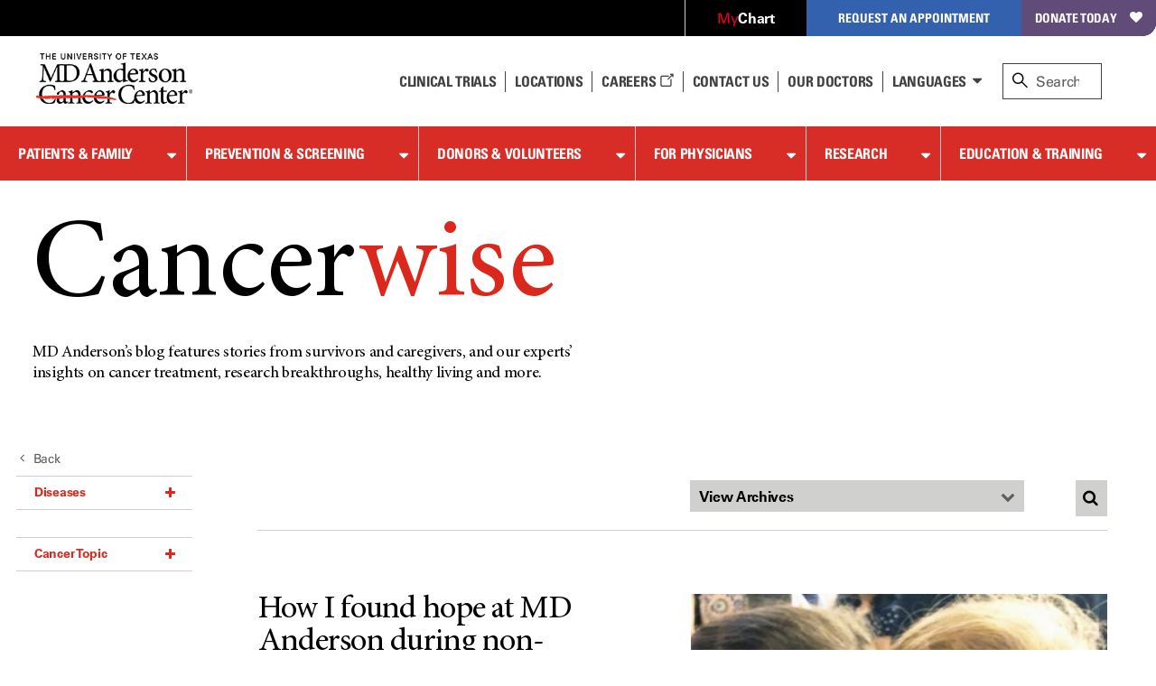

--- FILE ---
content_type: text/html;charset=utf-8
request_url: https://pnapi.invoca.net/1299/na.json
body_size: 229
content:
[{"requestId":"+18776326789","status":"success","formattedNumber":"855-508-1956","countryCode":"1","nationalNumber":"8555081956","lifetimeInSeconds":300,"overflow":null,"surge":null,"invocaId":"i-aa8df360-acaf-4e3e-e015-8e40813789d5"},{"type":"settings","metrics":true}]

--- FILE ---
content_type: text/html;charset=utf-8
request_url: https://pnapi.invoca.net/1299/na.json
body_size: 229
content:
[{"requestId":"+18776326789","status":"success","formattedNumber":"855-508-1956","countryCode":"1","nationalNumber":"8555081956","lifetimeInSeconds":300,"overflow":null,"surge":null,"invocaId":"i-aa8df360-acaf-4e3e-e015-8e40813789d5"},{"type":"settings","metrics":true}]

--- FILE ---
content_type: text/css
request_url: https://tags.srv.stackadapt.com/sa.css
body_size: -11
content:
:root {
    --sa-uid: '0-01ee94e7-f35b-5d0b-610b-c59286a1663c';
}

--- FILE ---
content_type: text/xml;charset=utf-8
request_url: https://www.mdanderson.org/search-rc?client=multi_level_fe&requiredfields=collection:mda_aem_prod.pagetype:blog&filter=1
body_size: 5453
content:
<?xml version="1.0" encoding="utf-8"?><GSP VER="3.2"><TM>0</TM><PARAM name="client" value="multi_level_fe" original_value="multi_level_fe"></PARAM><PARAM name="requiredfields" value="collection:mda_aem_prod.pagetype:blog" original_value="collection:mda_aem_prod.pagetype:blog"></PARAM><PARAM name="filter" value="1" original_value="1"></PARAM><RES SN="1" EN="10"><M>2640</M><NB><NU>search?client=multi_level_fe&amp;requiredfields=collection%3Amda_aem_prod.pagetype%3Ablog&amp;filter=1&amp;start=10</NU></NB><R N="1"><RK>5</RK><ENT_SOURCE>mindbreeze-appliance-12345</ENT_SOURCE><T>Liver regeneration: How the liver’s ability to recover plays into liver cancer surgery</T><S>Liver regeneration: How the liver’s ability to recover plays into liver cancer surgery
BY

Devon C...</S><LANG>en</LANG><FS NAME="date" VALUE="11/1/23 5:00 AM"></FS><U>https://www.mdanderson.org/cancerwise/liver-regeneration--how-the-liver-s-ability-to-recover-plays-into-liver-cancer-surgery.h00-159623379.html</U><UE>https%3A%2F%2Fwww.mdanderson.org%2Fcancerwise%2Fliver-regeneration--how-the-liver-s-ability-to-recover-plays-into-liver-cancer-surgery.h00-159623379.html</UE></R><R N="2"><RK>5</RK><ENT_SOURCE>mindbreeze-appliance-12345</ENT_SOURCE><T>Neurodegeneration and cancer: What’s the link?</T><S>Neurodegeneration and cancer: What’s the link?
BY

Julie Nagy
&lt;span&gt;  | &lt;/span&gt;  &lt;span role="button"&gt; &lt;span&gt;Close&lt;/span&gt;&lt;/span&gt;Share this article
Via s...</S><LANG>en</LANG><FS NAME="date" VALUE="11/28/23 6:00 AM"></FS><U>https://www.mdanderson.org/cancerwise/neurodegeneration-and-cancer--what-s-the-link.h00-159623379.html</U><UE>https%3A%2F%2Fwww.mdanderson.org%2Fcancerwise%2Fneurodegeneration-and-cancer--what-s-the-link.h00-159623379.html</UE></R><R N="3"><RK>5</RK><ENT_SOURCE>mindbreeze-appliance-12345</ENT_SOURCE><T>How to navigate cancer with a history of addiction</T><S>How to navigate cancer with a history of addiction
BY

Valerie Jones
&lt;span&gt;  | &lt;/span&gt;  &lt;span role="button"&gt; &lt;span&gt;Close&lt;/span&gt;&lt;/span&gt;Share this article
...</S><LANG>en</LANG><FS NAME="date" VALUE="11/21/23 6:00 AM"></FS><U>https://www.mdanderson.org/cancerwise/how-to-navigate-cancer-with-a-history-of-addiction.h00-159623379.html</U><UE>https%3A%2F%2Fwww.mdanderson.org%2Fcancerwise%2Fhow-to-navigate-cancer-with-a-history-of-addiction.h00-159623379.html</UE></R><R N="4"><RK>5</RK><ENT_SOURCE>mindbreeze-appliance-12345</ENT_SOURCE><T>Triple-negative breast cancer survivor faces diagnosis with trust, joy and positivity</T><S>Triple-negative breast cancer survivor faces diagnosis with trust, joy and positivity
BY

Valerie Jo...</S><LANG>en</LANG><FS NAME="date" VALUE="11/8/23 6:00 AM"></FS><U>https://www.mdanderson.org/cancerwise/triple-negative-breast-cancer-survivor-faces-diagnosis-with-trust-joy-and-positivity.h00-159623379.html</U><UE>https%3A%2F%2Fwww.mdanderson.org%2Fcancerwise%2Ftriple-negative-breast-cancer-survivor-faces-diagnosis-with-trust-joy-and-positivity.h00-159623379.html</UE></R><R N="5"><RK>5</RK><ENT_SOURCE>mindbreeze-appliance-12345</ENT_SOURCE><T>5 things to expect after finishing chemotherapy</T><S>5 things to expect after finishing chemotherapy
BY

Cynthia DeMarco
&lt;span&gt;  | &lt;/span&gt;  &lt;span role="button"&gt; &lt;span&gt;Close&lt;/span&gt;&lt;/span&gt;Share this article
V...</S><LANG>en</LANG><FS NAME="date" VALUE="11/14/23 6:00 AM"></FS><U>https://www.mdanderson.org/cancerwise/5-things-to-expect-after-finishing-chemotherapy.h00-159623379.html</U><UE>https%3A%2F%2Fwww.mdanderson.org%2Fcancerwise%2F5-things-to-expect-after-finishing-chemotherapy.h00-159623379.html</UE></R><R N="6"><RK>5</RK><ENT_SOURCE>mindbreeze-appliance-12345</ENT_SOURCE><T>What to know about greens powders</T><S>What to know about greens powders
BY

Gina Van Thomme
&lt;span&gt;  | &lt;/span&gt;  &lt;span role="button"&gt; &lt;span&gt;Close&lt;/span&gt;&lt;/span&gt;Share this article
Via social medi...</S><LANG>en</LANG><FS NAME="date" VALUE="11/20/23 6:00 AM"></FS><U>https://www.mdanderson.org/cancerwise/what-to-know-about-greens-powders.h00-159623379.html</U><UE>https%3A%2F%2Fwww.mdanderson.org%2Fcancerwise%2Fwhat-to-know-about-greens-powders.h00-159623379.html</UE></R><R N="7"><RK>5</RK><ENT_SOURCE>mindbreeze-appliance-12345</ENT_SOURCE><T>Second-generation inhibitors may change prognosis for patients with FLT3-positive acute myeloid leukemia</T><S>Second-generation inhibitors may change prognosis for patients with FLT3-positive acute myeloid leuk...</S><LANG>en</LANG><FS NAME="date" VALUE="12/7/21 6:00 AM"></FS><U>https://www.mdanderson.org/cancerwise/second-generation-inhibitors-may-change-prognosis-for-patients-with-FLT3-positive-acute-myeloid-leukemia-AML.h00-159466368.html</U><UE>https%3A%2F%2Fwww.mdanderson.org%2Fcancerwise%2Fsecond-generation-inhibitors-may-change-prognosis-for-patients-with-FLT3-positive-acute-myeloid-leukemia-AML.h00-159466368.html</UE></R><R N="8"><RK>5</RK><ENT_SOURCE>mindbreeze-appliance-12345</ENT_SOURCE><T>Holiday blues? 4 strategies to cope</T><S>Holiday blues? 4 strategies to cope
BY

Molly Adams
&lt;span&gt;  | &lt;/span&gt;  &lt;span role="button"&gt; &lt;span&gt;Close&lt;/span&gt;&lt;/span&gt;Share this article
Via social media:...</S><LANG>en</LANG><FS NAME="date" VALUE="12/15/21 6:00 AM"></FS><U>https://www.mdanderson.org/cancerwise/4-strategies-to-cope-with-the-holiday-blues.h00-159466368.html</U><UE>https%3A%2F%2Fwww.mdanderson.org%2Fcancerwise%2F4-strategies-to-cope-with-the-holiday-blues.h00-159466368.html</UE></R><R N="9"><RK>5</RK><ENT_SOURCE>mindbreeze-appliance-12345</ENT_SOURCE><T>COVID-19’s omicron variant: What we know now</T><S>COVID-19’s omicron variant: What we know now 
BY

Cynthia DeMarco
&lt;span&gt;  | &lt;/span&gt;  &lt;span role="button"&gt; &lt;span&gt;Close&lt;/span&gt;&lt;/span&gt;Share this article
V...</S><LANG>en</LANG><FS NAME="date" VALUE="12/9/21 6:00 AM"></FS><U>https://www.mdanderson.org/cancerwise/covid-19-s-omicron-variant--what-we-know-now.h00-159466368.html</U><UE>https%3A%2F%2Fwww.mdanderson.org%2Fcancerwise%2Fcovid-19-s-omicron-variant--what-we-know-now.h00-159466368.html</UE></R><R N="10"><RK>5</RK><ENT_SOURCE>mindbreeze-appliance-12345</ENT_SOURCE><T>Brain tumor survivor learns to walk again</T><S>Brain tumor survivor learns to walk again
BY

Lauren Rose
&lt;span&gt;  | &lt;/span&gt;  &lt;span role="button"&gt; &lt;span&gt;Close&lt;/span&gt;&lt;/span&gt;Share this article
Via social ...</S><LANG>en</LANG><FS NAME="date" VALUE="12/10/21 6:00 AM"></FS><U>https://www.mdanderson.org/cancerwise/brain-tumor-survivor-learns-to-walk-again.h00-159466368.html</U><UE>https%3A%2F%2Fwww.mdanderson.org%2Fcancerwise%2Fbrain-tumor-survivor-learns-to-walk-again.h00-159466368.html</UE></R><PARM><PC>1</PC><PMT NM="diseases" DN="Diseases" IR="0" T="0"><PV V="Breast Cancer" L="" H="" C="684"></PV><PV V="Leukemia" L="" H="" C="316"></PV><PV V="Skin Cancer" L="" H="" C="282"></PV><PV V="Lymphoma" L="" H="" C="276"></PV><PV V="Sarcoma" L="" H="" C="240"></PV><PV V="Lung Cancer" L="" H="" C="234"></PV><PV V="Brain Tumor" L="" H="" C="224"></PV><PV V="Colon Cancer" L="" H="" C="158"></PV><PV V="Ovarian Cancer" L="" H="" C="156"></PV><PV V="Prostate Cancer" L="" H="" C="146"></PV><PV V="Cervical Cancer" L="" H="" C="144"></PV><PV V="Colorectal Cancer" L="" H="" C="130"></PV><PV V="Kidney Cancer" L="" H="" C="128"></PV><PV V="Pancreatic Cancer" L="" H="" C="122"></PV><PV V="Multiple Myeloma" L="" H="" C="98"></PV><PV V="Oral Cancer" L="" H="" C="98"></PV><PV V="Thyroid Cancer" L="" H="" C="96"></PV><PV V="Throat Cancer" L="" H="" C="84"></PV><PV V="Endometrial Cancer" L="" H="" C="80"></PV><PV V="Anal Cancer" L="" H="" C="68"></PV><PV V="Bladder Cancer" L="" H="" C="66"></PV><PV V="Skull Base Tumors" L="" H="" C="60"></PV><PV V="Stomach Cancer" L="" H="" C="60"></PV><PV V="Rectal Cancer" L="" H="" C="56"></PV><PV V="Myelodysplastic Syndrome" L="" H="" C="52"></PV><PV V="Liver Cancer" L="" H="" C="50"></PV><PV V="Esophageal Cancer" L="" H="" C="42"></PV><PV V="Eye Cancer" L="" H="" C="36"></PV><PV V="Metastasis" L="" H="" C="30"></PV><PV V="Tonsil Cancer" L="" H="" C="30"></PV><PV V="Testicular Cancer" L="" H="" C="28"></PV><PV V="Bile Duct Cancer" L="" H="" C="24"></PV><PV V="Brain Metastases" L="" H="" C="24"></PV><PV V="Vulvar Cancer" L="" H="" C="22"></PV><PV V="Head and Neck Cancer" L="" H="" C="20"></PV><PV V="Acoustic Neuroma" L="" H="" C="18"></PV><PV V="Adrenal Gland Tumor" L="" H="" C="18"></PV><PV V="Appendix Cancer" L="" H="" C="16"></PV><PV V="Neuroendocrine Tumors" L="" H="" C="16"></PV><PV V="Vaginal Cancer" L="" H="" C="16"></PV><PV V="Mesothelioma" L="" H="" C="14"></PV><PV V="Salivary Gland Cancer" L="" H="" C="14"></PV><PV V="Spinal Tumor" L="" H="" C="14"></PV><PV V="Carcinoid Tumor" L="" H="" C="8"></PV><PV V="Fallopian Tube Cancer" L="" H="" C="8"></PV><PV V="Penile Cancer" L="" H="" C="8"></PV><PV V="Myeloproliferative Neoplasm" L="" H="" C="6"></PV><PV V="Pituitary Tumor" L="" H="" C="6"></PV><PV V="Renal Medullary Carcinoma" L="" H="" C="6"></PV><PV V="Thymoma" L="" H="" C="6"></PV><PV V="Cancer of Unknown Primary" L="" H="" C="4"></PV><PV V="Endocrine Tumor" L="" H="" C="4"></PV><PV V="Germ Cell Tumor" L="" H="" C="4"></PV><PV V="Anemia" L="" H="" C="2"></PV><PV V="Breast Implant-Associated Anaplastic Large Cell Lymphoma" L="" H="" C="2"></PV><PV V="Gestational Trophoblastic Disease" L="" H="" C="2"></PV><PV V="Parathyroid Disease" L="" H="" C="2"></PV></PMT><PMT NM="cancer-topics" DN="Cancer Topic" IR="0" T="0"><PV V="Treatment" L="" H="" C="1676"></PV><PV V="Prevention" L="" H="" C="964"></PV><PV V="Side Effects" L="" H="" C="626"></PV><PV V="Clinical Trials" L="" H="" C="586"></PV><PV V="Support" L="" H="" C="422"></PV><PV V="COVID-19" L="" H="" C="360"></PV><PV V="Survivorship" L="" H="" C="332"></PV><PV V="Research" L="" H="" C="248"></PV><PV V="Diagnosis" L="" H="" C="238"></PV><PV V="Stem Cell Transplantation   Cellular Therapy" L="" H="" C="206"></PV><PV V="Symptoms" L="" H="" C="184"></PV><PV V="Mental Health" L="" H="" C="130"></PV><PV V="Hereditary Cancer Syndromes" L="" H="" C="124"></PV><PV V="Cancer Recurrence" L="" H="" C="120"></PV><PV V="Childhood Cancer   Issues" L="" H="" C="116"></PV><PV V="Second Opinion" L="" H="" C="82"></PV><PV V="Fertility" L="" H="" C="64"></PV><PV V="Pain Management" L="" H="" C="58"></PV><PV V="Adolescent and Young Adult Cancer Issues" L="" H="" C="30"></PV><PV V="Blood Donation" L="" H="" C="20"></PV><PV V="Complementary   Integrative Medicine" L="" H="" C="20"></PV><PV V="Physical Therapy" L="" H="" C="18"></PV><PV V="Pregnancy" L="" H="" C="18"></PV><PV V="Sexuality" L="" H="" C="16"></PV><PV V="Advance Care Planning" L="" H="" C="12"></PV><PV V="Bone Health" L="" H="" C="12"></PV><PV V="Health Disparities" L="" H="" C="12"></PV><PV V="Immunology" L="" H="" C="12"></PV><PV V="Sleep Disorders" L="" H="" C="12"></PV><PV V="Pathology" L="" H="" C="10"></PV><PV V="Molecular Diagnostics" L="" H="" C="8"></PV><PV V="Li-Fraumeni Syndrome" L="" H="" C="6"></PV><PV V="Palliative Care" L="" H="" C="6"></PV><PV V="Epigenetics" L="" H="" C="4"></PV><PV V="Cytogenetics" L="" H="" C="2"></PV><PV V="DNA Methylation" L="" H="" C="2"></PV><PV V="Follow-up Guidelines" L="" H="" C="2"></PV></PMT><PMT NM="diseases1" DN="diseases1" IR="0" T="0"><PV V="Skin Cancer___Melanoma" L="" H="" C="212"></PV><PV V="Lymphoma___Non-Hodgkin Lymphoma" L="" H="" C="166"></PV><PV V="Leukemia___Acute Myeloid Leukemia" L="" H="" C="92"></PV><PV V="Sarcoma___Soft Tissue" L="" H="" C="88"></PV><PV V="Breast Cancer___Triple-Negative Breast Cancer" L="" H="" C="78"></PV><PV V="Sarcoma___Bone Cancer" L="" H="" C="68"></PV><PV V="Brain Tumor___Glioblastoma" L="" H="" C="64"></PV><PV V="Leukemia___Acute Lymphocytic Leukemia" L="" H="" C="36"></PV><PV V="Leukemia___Childhood Leukemia" L="" H="" C="36"></PV><PV V="Breast Cancer___Inflammatory Breast Cancer" L="" H="" C="34"></PV><PV V="Leukemia___Chronic Lymphocytic Leukemia" L="" H="" C="30"></PV><PV V="Lymphoma___Hodgkin Lymphoma" L="" H="" C="30"></PV><PV V="Sarcoma___Ewing's Sarcoma" L="" H="" C="28"></PV><PV V="Brain Tumor___Astrocytoma" L="" H="" C="26"></PV><PV V="Brain Tumor___Childhood Brain Tumor" L="" H="" C="24"></PV><PV V="Breast Cancer___Male Breast Cancer" L="" H="" C="24"></PV><PV V="Oral Cancer___Tongue Cancer" L="" H="" C="24"></PV><PV V="Brain Tumor___Medulloblastoma" L="" H="" C="20"></PV><PV V="Leukemia___Chronic Myeloid Leukemia" L="" H="" C="16"></PV><PV V="Skin Cancer___Basal   Squamous Cell" L="" H="" C="16"></PV><PV V="Brain Tumor___Meningioma" L="" H="" C="12"></PV><PV V="Breast Cancer___HER2 Positive Breast Cancer" L="" H="" C="12"></PV><PV V="Brain Tumor___Oligodendroglioma" L="" H="" C="10"></PV><PV V="Throat Cancer___Laryngeal Cancer" L="" H="" C="8"></PV><PV V="Brain Tumor___Neuroblastoma" L="" H="" C="6"></PV><PV V="Eye Cancer___Eyelid   Orbital Tumors" L="" H="" C="6"></PV><PV V="Leukemia___Childhood Acute Lymphocytic Leukemia" L="" H="" C="6"></PV><PV V="Leukemia___Childhood Acute Myeloid Leukemia" L="" H="" C="6"></PV><PV V="Cervical Cancer___Neuroendocrine" L="" H="" C="4"></PV><PV V="Endocrine Tumor___Neurofibromatosis" L="" H="" C="4"></PV><PV V="Germ Cell Tumor___Childhood Germ Cell Tumor" L="" H="" C="4"></PV><PV V="Kidney Cancer___Wilms' Tumor" L="" H="" C="4"></PV><PV V="Leukemia___Blastic Plasmacytoid Dendritic Cell Neoplasm" L="" H="" C="4"></PV><PV V="Leukemia___Hairy Cell Leukemia" L="" H="" C="4"></PV><PV V="Lymphoma___Childhood Lymphoma" L="" H="" C="4"></PV><PV V="Adrenal Gland Tumor___Pheochromocytoma" L="" H="" C="2"></PV><PV V="Anemia___Aplastic Anemia" L="" H="" C="2"></PV><PV V="Brain Tumor___Brain Stem Glioma" L="" H="" C="2"></PV><PV V="Brain Tumor___Ependymal Tumor" L="" H="" C="2"></PV><PV V="Breast Cancer___Ducal Carcinoma" L="" H="" C="2"></PV><PV V="Eye Cancer___Retinoblastoma" L="" H="" C="2"></PV><PV V="Lymphoma___Waldenstrom's Macroglobulinemia" L="" H="" C="2"></PV><PV V="Throat Cancer___Pharyngeal Cancer" L="" H="" C="2"></PV></PMT><PMT NM="diseases2" DN="diseases2" IR="0" T="0"><PV V="Lymphoma___Non-Hodgkin Lymphoma___B-Cell Lymphoma" L="" H="" C="48"></PV><PV V="Sarcoma___Bone Cancer___Osteosarcoma" L="" H="" C="34"></PV><PV V="Sarcoma___Bone Cancer___Chondrosarcoma" L="" H="" C="14"></PV><PV V="Sarcoma___Soft Tissue___Liposarcoma" L="" H="" C="14"></PV><PV V="Sarcoma___Soft Tissue___Synovial Syndrome" L="" H="" C="14"></PV><PV V="Lymphoma___Non-Hodgkin Lymphoma___Mantle Cell Lymphoma" L="" H="" C="12"></PV><PV V="Lymphoma___Non-Hodgkin Lymphoma___T-Cell Lymphoma" L="" H="" C="10"></PV><PV V="Sarcoma___Soft Tissue___Angiosarcoma" L="" H="" C="10"></PV><PV V="Sarcoma___Soft Tissue___Leiomyosarcoma" L="" H="" C="10"></PV><PV V="Sarcoma___Soft Tissue___Rhabdomyosarcoma" L="" H="" C="10"></PV><PV V="Sarcoma___Bone Cancer___Chordoma" L="" H="" C="6"></PV><PV V="Brain Tumor___Medulloblastoma___Childhood Medulloblastoma" L="" H="" C="4"></PV><PV V="Endocrine Tumor___Neurofibromatosis___Childhood Neurofibromatosis" L="" H="" C="4"></PV><PV V="Lymphoma___Non-Hodgkin Lymphoma___Burkitt's Lymphoma" L="" H="" C="4"></PV><PV V="Brain Tumor___Neuroblastoma___Childhood Neuroblastoma" L="" H="" C="2"></PV><PV V="Eye Cancer___Retinoblastoma___Childhood Retinoblastoma" L="" H="" C="2"></PV><PV V="Kidney Cancer___Wilms' Tumor___Childhood Wilms' Tumor" L="" H="" C="2"></PV><PV V="Sarcoma___Soft Tissue___Desmoplastic Small Round Cell Tumors" L="" H="" C="2"></PV></PMT><PMT NM="diseases3" DN="diseases3" IR="0" T="0"><PV V="Sarcoma___Bone Cancer___Osteosarcoma___Childhood Osteosarcoma" L="" H="" C="10"></PV></PMT><PMT NM="cancer-topics1" DN="cancer-topics1" IR="0" T="0"><PV V="Treatment___Chemotherapy" L="" H="" C="510"></PV><PV V="Treatment___Surgery" L="" H="" C="510"></PV><PV V="Treatment___Radiation Therapy" L="" H="" C="372"></PV><PV V="Prevention___Risk Factors" L="" H="" C="340"></PV><PV V="Prevention___Screening" L="" H="" C="312"></PV><PV V="Treatment___Immunotherapy" L="" H="" C="312"></PV><PV V="Prevention___Nutrition" L="" H="" C="226"></PV><PV V="Treatment___Proton Therapy" L="" H="" C="192"></PV><PV V="Treatment___Targeted Therapy" L="" H="" C="126"></PV><PV V="Research___Moon Shots Program" L="" H="" C="116"></PV><PV V="Prevention___Exercise" L="" H="" C="114"></PV><PV V="COVID-19___COVID-19 Vaccine" L="" H="" C="98"></PV><PV V="Side Effects___Nausea" L="" H="" C="98"></PV><PV V="Support___Psychosocial" L="" H="" C="98"></PV><PV V="Side Effects___Fatigue" L="" H="" C="84"></PV><PV V="Side Effects___Hair Loss" L="" H="" C="72"></PV><PV V="Side Effects___Pain" L="" H="" C="70"></PV><PV V="Prevention___Women's Health" L="" H="" C="66"></PV><PV V="Prevention___Genetics Testing and Counseling" L="" H="" C="64"></PV><PV V="Diagnosis___Biopsy" L="" H="" C="60"></PV><PV V="Side Effects___Neuropathy" L="" H="" C="56"></PV><PV V="Side Effects___Infections" L="" H="" C="42"></PV><PV V="Diagnosis___Diagnostic Imaging" L="" H="" C="40"></PV><PV V="Side Effects___Appetite (Loss of)" L="" H="" C="34"></PV><PV V="Side Effects___Bowel Management" L="" H="" C="34"></PV><PV V="Side Effects___Chemobrain" L="" H="" C="34"></PV><PV V="Side Effects___Lymphedema" L="" H="" C="28"></PV><PV V="Side Effects___Insomnia" L="" H="" C="18"></PV><PV V="Stem Cell Transplantation   Cellular Therapy___Cord Blood" L="" H="" C="18"></PV><PV V="Prevention___Men's Health" L="" H="" C="16"></PV><PV V="Side Effects___Body Image" L="" H="" C="16"></PV><PV V="Diagnosis___Blood Tests" L="" H="" C="14"></PV><PV V="Prevention___Children's Health" L="" H="" C="14"></PV><PV V="Side Effects___Heart" L="" H="" C="12"></PV><PV V="Research___Translational Research" L="" H="" C="6"></PV><PV V="Side Effects___Diabetes" L="" H="" C="6"></PV><PV V="Clinical Trials___Pediatrics" L="" H="" C="4"></PV><PV V="Diagnosis___Endoscopy" L="" H="" C="4"></PV><PV V="Research___Biomarkers" L="" H="" C="4"></PV><PV V="Treatment___Gene Therapy" L="" H="" C="4"></PV><PV V="Treatment___Interventional Oncology" L="" H="" C="4"></PV><PV V="Pathology___Hematopathology" L="" H="" C="2"></PV><PV V="Pathology___Second Opinion" L="" H="" C="2"></PV><PV V="Pathology___Surgical Pathology" L="" H="" C="2"></PV><PV V="Research___Basic Science" L="" H="" C="2"></PV></PMT><PMT NM="cancer-topics2" DN="cancer-topics2" IR="0" T="0"><PV V="Prevention___Screening___Breast Cancer Screening" L="" H="" C="112"></PV><PV V="Prevention___Risk Factors___HPV" L="" H="" C="94"></PV><PV V="Prevention___Risk Factors___Smoking and Tobacco" L="" H="" C="84"></PV><PV V="Prevention___Screening___Colon Cancer Screening" L="" H="" C="78"></PV><PV V="Prevention___Risk Factors___UV Exposure" L="" H="" C="52"></PV><PV V="Prevention___Screening___Cervical Cancer Screening" L="" H="" C="52"></PV><PV V="Treatment___Surgery___Breast Reconstruction" L="" H="" C="52"></PV><PV V="Treatment___Immunotherapy___CAR-T Cell Therapy" L="" H="" C="44"></PV><PV V="Prevention___Screening___Skin Cancer Screening" L="" H="" C="42"></PV><PV V="Treatment___Surgery___Mastectomy" L="" H="" C="38"></PV><PV V="Prevention___Risk Factors___Family History" L="" H="" C="34"></PV><PV V="Treatment___Surgery___Minimally Invasive" L="" H="" C="34"></PV><PV V="Treatment___Surgery___Plastic   Reconstructive" L="" H="" C="28"></PV><PV V="Support___Psychosocial___Grief" L="" H="" C="26"></PV><PV V="Prevention___Screening___Prostate Cancer Screening" L="" H="" C="24"></PV><PV V="Treatment___Radiation Therapy___Stereotactic Body Radiation Therapy" L="" H="" C="24"></PV><PV V="Prevention___Screening___Lung Cancer Screening" L="" H="" C="22"></PV><PV V="Prevention___Risk Factors___Obesity" L="" H="" C="18"></PV><PV V="Treatment___Radiation Therapy___Stereotactic Radiosurgery" L="" H="" C="18"></PV><PV V="Treatment___Radiation Therapy___Brachytherapy" L="" H="" C="14"></PV><PV V="Prevention___Risk Factors___Hepatitis" L="" H="" C="12"></PV><PV V="Prevention___Screening___Ovarian Cancer Screening" L="" H="" C="12"></PV><PV V="Treatment___Surgery___Ablation" L="" H="" C="12"></PV><PV V="Treatment___Surgery___MOHS   Dermasurgery" L="" H="" C="12"></PV><PV V="Prevention___Risk Factors___Environment" L="" H="" C="4"></PV><PV V="Prevention___Screening___Endometrial Cancer Screening" L="" H="" C="4"></PV><PV V="Prevention___Screening___Rectal Cancer Screening" L="" H="" C="4"></PV></PMT><PMT NM="cancer-topics3" DN="cancer-topics3" IR="0" T="0"><PV V="Treatment___Surgery___Ablation___Cryoablation" L="" H="" C="1"></PV></PMT><PMT NM="research-areas" DN="Research Areas" IR="0" T="0"><PV V="Immunotherapy Research" L="" H="" C="48"></PV><PV V="Leukemia Research" L="" H="" C="18"></PV><PV V="Lymphoma Research" L="" H="" C="18"></PV><PV V="Pancreatic Cancer Research" L="" H="" C="18"></PV><PV V="Breast Cancer Research" L="" H="" C="16"></PV><PV V="Colorectal Cancer Research" L="" H="" C="14"></PV><PV V="Lung Cancer Research" L="" H="" C="14"></PV><PV V="Gastrointestinal Cancer Research" L="" H="" C="8"></PV><PV V="Melanoma Research" L="" H="" C="8"></PV><PV V="Myeloma Research" L="" H="" C="8"></PV><PV V="Ovarian Cancer Research" L="" H="" C="8"></PV><PV V="Radiation Therapy Research" L="" H="" C="8"></PV><PV V="Sarcoma Research" L="" H="" C="8"></PV><PV V="Gut Microbiome Research" L="" H="" C="6"></PV><PV V="Immunology Research" L="" H="" C="6"></PV><PV V="Microbiome Research" L="" H="" C="6"></PV><PV V="Prostate Cancer Research" L="" H="" C="6"></PV><PV V="Targeted Therapy Research" L="" H="" C="6"></PV><PV V="Artificial Intelligence" L="" H="" C="4"></PV><PV V="Brain Metastasis Research" L="" H="" C="4"></PV><PV V="Brain Tumor Research" L="" H="" C="4"></PV><PV V="Cancer Neuroscience Research" L="" H="" C="4"></PV><PV V="Glioblastoma Research" L="" H="" C="4"></PV><PV V="Head and Neck Cancer Research" L="" H="" C="4"></PV><PV V="Health Disparities Research" L="" H="" C="4"></PV><PV V="Hereditary Cancer Syndrome Research" L="" H="" C="4"></PV><PV V="Kidney Cancer Research" L="" H="" C="4"></PV><PV V="Neurology Research" L="" H="" C="4"></PV><PV V="Neuroscience Research" L="" H="" C="4"></PV><PV V="Radiation Oncology" L="" H="" C="4"></PV><PV V="Tobacco Cessation Research" L="" H="" C="4"></PV><PV V="Adoptive Cell Therapy Research" L="" H="" C="2"></PV><PV V="Anal Cancer Research" L="" H="" C="2"></PV><PV V="Appendix Cancer Research" L="" H="" C="2"></PV><PV V="Bile Duct Cancer Research" L="" H="" C="2"></PV><PV V="Cancer Biology Research" L="" H="" C="2"></PV><PV V="Cervical Cancer Research" L="" H="" C="2"></PV><PV V="Epigenetics Research" L="" H="" C="2"></PV><PV V="Esophageal Cancer Research" L="" H="" C="2"></PV><PV V="Genetics Research" L="" H="" C="2"></PV><PV V="Genomics Research" L="" H="" C="2"></PV><PV V="HPV Research" L="" H="" C="2"></PV><PV V="Imaging Research" L="" H="" C="2"></PV><PV V="Infectious Disease Research" L="" H="" C="2"></PV><PV V="Liver Cancer Research" L="" H="" C="2"></PV><PV V="Metabolomics Research" L="" H="" C="2"></PV><PV V="Myelodysplastic Syndrome Research" L="" H="" C="2"></PV><PV V="Myeloproliferative Disorder Research" L="" H="" C="2"></PV><PV V="Nanomedicine Research" L="" H="" C="2"></PV><PV V="Neuro-oncology Research" L="" H="" C="2"></PV><PV V="Nicotine Research" L="" H="" C="2"></PV><PV V="Oral Cancer Research" L="" H="" C="2"></PV><PV V="Osteosarcoma Research" L="" H="" C="2"></PV><PV V="p53 Research" L="" H="" C="2"></PV><PV V="Pediatric Research" L="" H="" C="2"></PV><PV V="Prevention and Risk Assessment Research" L="" H="" C="2"></PV><PV V="Stomach Cancer Research" L="" H="" C="2"></PV><PV V="Throat Cancer Research" L="" H="" C="2"></PV><PV V="Thyroid Cancer Research" L="" H="" C="2"></PV><PV V="Tumor Microenvironment Research" L="" H="" C="2"></PV><PV V="Uterine Cancer Research" L="" H="" C="2"></PV></PMT><PMT NM="divisions" DN="divisions" IR="0" T="0"><PV V="Nursing" L="" H="" C="13"></PV><PV V="Pediatrics" L="" H="" C="8"></PV><PV V="Cancer Prevention and Population Sciences" L="" H="" C="6"></PV><PV V="Radiation Oncology" L="" H="" C="6"></PV><PV V="Surgery" L="" H="" C="6"></PV><PV V="Therapeutics Discovery" L="" H="" C="3"></PV><PV V="Anesthesiology, Critical Care and Pain Medicine" L="" H="" C="2"></PV><PV V="Pharmacy" L="" H="" C="2"></PV><PV V="Diagnostic Imaging" L="" H="" C="1"></PV><PV V="Houston Area Locations" L="" H="" C="1"></PV><PV V="Internal Medicine" L="" H="" C="1"></PV></PMT><PMT NM="disease-subtypes" DN="disease-subtypes" IR="0" T="0"><PV V="Squamous Cell Carcinoma" L="" H="" C="15"></PV><PV V="Non-Hodgkin's Lymphoma" L="" H="" C="13"></PV><PV V="B-cell Lymphoma" L="" H="" C="7"></PV><PV V="Papillary Thyroid Cancer" L="" H="" C="7"></PV><PV V="Hodgkin's lymphoma" L="" H="" C="6"></PV><PV V="Anaplastic Thyroid Cancer" L="" H="" C="5"></PV><PV V="Basal Cell Carcinoma" L="" H="" C="5"></PV><PV V="Medullary Thyroid Cancer" L="" H="" C="5"></PV><PV V="Neuroendocrine Carcinoma" L="" H="" C="5"></PV><PV V="Adenoid Cystic Carcinoma" L="" H="" C="4"></PV><PV V="Gallbladder Cancer" L="" H="" C="4"></PV><PV V="Glioblastoma" L="" H="" C="4"></PV><PV V="Lobular Carcinoma" L="" H="" C="4"></PV><PV V="Melanoma" L="" H="" C="4"></PV><PV V="Mucosal Melanoma" L="" H="" C="4"></PV><PV V="Primary Myelofibrosis" L="" H="" C="4"></PV><PV V="Chondrosarcoma" L="" H="" C="3"></PV><PV V="Neutropenia" L="" H="" C="3"></PV><PV V="Ocular Melanoma" L="" H="" C="3"></PV><PV V="Primary Peritoneal Ovarian Cancer" L="" H="" C="3"></PV><PV V="Renal Cell Carcinoma" L="" H="" C="3"></PV><PV V="Triple-Negative Breast Cancer" L="" H="" C="3"></PV><PV V="Uveal Melanoma" L="" H="" C="3"></PV><PV V="Acute Myeloid Leukemia" L="" H="" C="2"></PV><PV V="Adenocarcinoma" L="" H="" C="2"></PV><PV V="Advanced Breast Cancer" L="" H="" C="2"></PV><PV V="Blastic Plasmacytoid Dendritic Cell Neoplasm" L="" H="" C="2"></PV><PV V="Chronic Lymphocytic Leukemia" L="" H="" C="2"></PV><PV V="Follicular Thyroid Cancer" L="" H="" C="2"></PV><PV V="Gastrointestinal Stromal Tumors" L="" H="" C="2"></PV><PV V="Hairy Cell Leukemia" L="" H="" C="2"></PV><PV V="Inflammatory Breast Cancer" L="" H="" C="2"></PV><PV V="Melanoma of the Conjunctiva" L="" H="" C="2"></PV><PV V="Neurofibromatosis Type 1" L="" H="" C="2"></PV><PV V="Oropharyngeal Cancer" L="" H="" C="2"></PV><PV V="Small Cell Lung Cancer" L="" H="" C="2"></PV><PV V="Squamous Cell Carcinoma of the Skin" L="" H="" C="2"></PV><PV V="Acral Lentiginous Melanoma" L="" H="" C="1"></PV><PV V="Ampullary Cancer" L="" H="" C="1"></PV><PV V="Angiosarcoma" L="" H="" C="1"></PV><PV V="Aplastic Anemia" L="" H="" C="1"></PV><PV V="Bilateral Retinoblastoma" L="" H="" C="1"></PV><PV V="Carcinoid Tumors" L="" H="" C="1"></PV><PV V="Chronic Myelomonocytic Leukemia" L="" H="" C="1"></PV><PV V="Cutaneous Melanoma" L="" H="" C="1"></PV><PV V="Diffuse Intrinsic Pontine Glioma" L="" H="" C="1"></PV><PV V="Diffuse Large Cell Lymphoma" L="" H="" C="1"></PV><PV V="Ductal Carcinoma" L="" H="" C="1"></PV><PV V="Ductal Carcinoma in Situ" L="" H="" C="1"></PV><PV V="Follicular Lymphoma" L="" H="" C="1"></PV><PV V="Germinoma" L="" H="" C="1"></PV><PV V="Glioma" L="" H="" C="1"></PV><PV V="HER2 Positive Breast Cancer" L="" H="" C="1"></PV><PV V="Leiomyosarcoma" L="" H="" C="1"></PV><PV V="Lung Metastases" L="" H="" C="1"></PV><PV V="Male Breast Cancer" L="" H="" C="1"></PV><PV V="Marginal Zone Lymphoma" L="" H="" C="1"></PV><PV V="Melanoma of the Eyelid" L="" H="" C="1"></PV><PV V="Merkel Cell Carcinoma" L="" H="" C="1"></PV><PV V="Metaplastic Breast Cancer" L="" H="" C="1"></PV><PV V="Myeloid Leukemia" L="" H="" C="1"></PV><PV V="Nodular Melanoma" L="" H="" C="1"></PV><PV V="Paget Disease of the Breast" L="" H="" C="1"></PV><PV V="Pituitary Adenoma" L="" H="" C="1"></PV><PV V="Plasmacytoma" L="" H="" C="1"></PV><PV V="Recurrent Breast Cancer" L="" H="" C="1"></PV><PV V="Rhabdomyosarcoma" L="" H="" C="1"></PV><PV V="Sarcoma" L="" H="" C="1"></PV><PV V="T-cell Lymphoma" L="" H="" C="1"></PV><PV V="Unilateral Retinoblastoma" L="" H="" C="1"></PV></PMT></PARM></RES></GSP>

--- FILE ---
content_type: application/x-javascript;charset=utf-8
request_url: https://stats-ssl.mdanderson.org/id?d_visid_ver=3.1.2&d_fieldgroup=A&mcorgid=13664673527846410A490D45%40AdobeOrg&mid=51648524047206805554600540140926363859&ts=1768592113072
body_size: -39
content:
{"mid":"51648524047206805554600540140926363859"}